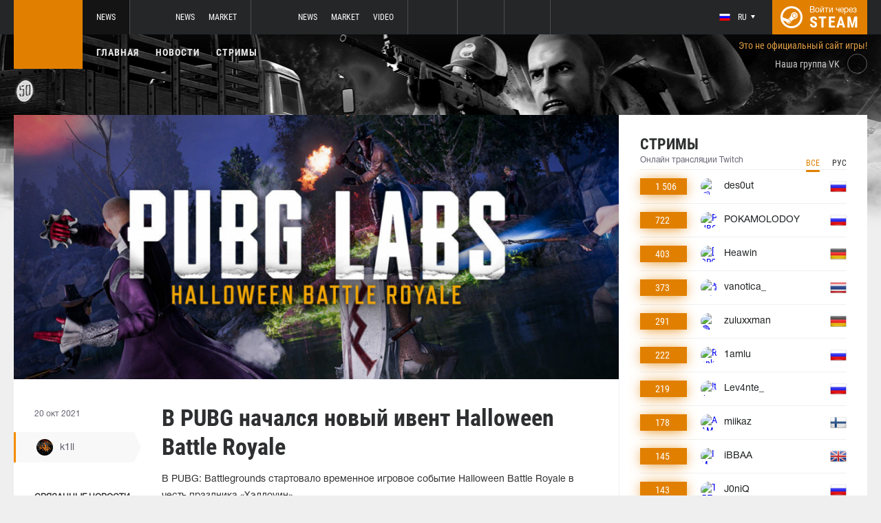

--- FILE ---
content_type: text/html; charset=UTF-8
request_url: https://pubg.ru/news/57424-v-pubg-nachalsya-novyy-ivent-halloween-battle-royale
body_size: 9249
content:
<!doctype html>
<html lang="ru">
    <head>
        <meta charset="UTF-8"/>
        <title>В PUBG начался новый ивент Halloween Battle Royale</title>
        <meta property="og:title" content="В PUBG начался новый ивент Halloween Battle Royale">
        <meta name="description" content="В PUBG: Battlegrounds стартовало временное игровое событие Halloween Battle Royale в честь праздника &amp;laquo;Хэллоуин&amp;raquo;.  Ивент представляет собой режим игр...">
        <meta property="og:description" content="В PUBG: Battlegrounds стартовало временное игровое событие Halloween Battle Royale в честь праздника &amp;laquo;Хэллоуин&amp;raquo;.  Ивент представляет собой режим игр...">
        <meta property="og:image" content="https://pubg.ru/thumb/post/size-og-image/2021/10/57424/NTc0MjR2ZUR5b3ZlZDRX.jpg">
                    <meta property="og:type" content="article">
    
            <meta property="og:url" content="https://pubg.ru/news/57424">
    
            <meta property="og:site_name" content="pubg.ru">
    
            <link rel="canonical" href="https://pubg.ru/news/57424-v-pubg-nachalsya-novyy-ivent-halloween-battle-royale"/>
            <meta name="twitter:card" content="summary_large_image">
        <meta property="twitter:image" content="https://pubg.ru/thumb/post/size-og-image/2021/10/57424/NTc0MjR2ZUR5b3ZlZDRX.jpg">
        <meta name="viewport" content="width=device-width, initial-scale=1"/>
        <meta name="csrf-token" content="ZBbohfplJrlb4mN8Ajdjkv4o09KhGbPfBQ9vntxl">
                    <link rel="alternate" href="https://ru.csgo.com/" hreflang="ru"/>
            <link rel="alternate" href="https://csgo.com/" hreflang="en"/>
            <link rel="alternate" href="https://csgo.com/" hreflang="x-default"/>
                <link rel="icon" href="/favicon.ico?v=1.1.1" type="image/x-icon"/>
        
        <link rel="preload" href="/fonts/Roboto/RobotoCondensed-Bold.woff" as="font" type="font/woff" crossorigin>
        <link rel="preload stylesheet" href="/fonts/Roboto/RobotoCondensed.css" >
        <!-- <link rel="preload stylesheet" href="/css/fonts.css?v=5.7.29"> -->
        <!-- <link rel="preload stylesheet" href="/css/fonts.css?v=1.4"> -->
        <link rel="stylesheet" href="/css/pubg.min.css?id=00cec81b8bd8b810e661"/>
        <link rel="stylesheet" href="/css/style.custom.css?id=1ba4092263e26c4a00d9"/>
                <script type="text/javascript"> </script>

        
                    <script src="https://cdn.onesignal.com/sdks/OneSignalSDK.js" async=""></script>
            <script>
            window.OneSignal = window.OneSignal || [];
            OneSignal.push(function() {
                OneSignal.init({
                appId: "bde1d081-5940-4ce4-a834-dda1dbecbe65",
                });
            });
            </script>
            </head>
<body class="">

<div class="layout">
    <div class="layout__header">
        <header class="header">
    <div class="header__outer">
        <div class="header__inner wrapper">
            <div class="header__logo"><a class="logo" href="https://pubg.ru"></a></div>
            <div class="header__body">
                <div class="header__projects">
                    <div class="projects">
                        <div class="projects__switcher ui-controller" data-target=".projects__items, .hamburger_projects-switcher-js" data-remove=".userbar-user, .action-bars__user-tools, .userbar-user__bars, .hamburger_userbar-user-switcher-js">
                            <div class="projects-switcher">
                                <div class="projects-switcher__hamburger">
                                    <div class="hamburger hamburger_projects hamburger_projects-switcher-js"></div>
                                </div>
                                <div class="projects-switcher__typo">Все проекты</div>
                            </div>
                        </div>
                        <div class="projects__items">
                            <div class="projects-items">
                                
                                    
                                    <div class="projects-items__item  active ">
                                        <div class="project ">
                                            <a class="project__logo project__logo_pubg" href="https://pubg.ru"></a>
                                            <ul class="project-nav">
                                                
                                                    
                                                                                                            <li class="project-nav__item">
                                                            <a class="project-nav__link " href="https://pubg.ru">News</a>
                                                        </li>
                                                                                                                                                </ul>
                                        </div>
                                    </div>
                                
                                    
                                    <div class="projects-items__item ">
                                        <div class="project ">
                                            <a class="project__logo project__logo_csgo" href="https://ru.csgo.com"></a>
                                            <ul class="project-nav">
                                                
                                                    
                                                                                                            <li class="project-nav__item">
                                                            <a class="project-nav__link " href="https://ru.csgo.com">News</a>
                                                        </li>
                                                                                                    
                                                    
                                                                                                            
                                                                                                    
                                                    
                                                                                                            <li class="project-nav__item">
                                                            <a class="project-nav__link " href="https://market.csgo.com">Market</a>
                                                        </li>
                                                                                                                                                </ul>
                                        </div>
                                    </div>
                                
                                    
                                    <div class="projects-items__item ">
                                        <div class="project ">
                                            <a class="project__logo project__logo_dota" href="https://dota2.net"></a>
                                            <ul class="project-nav">
                                                
                                                    
                                                                                                            <li class="project-nav__item">
                                                            <a class="project-nav__link " href="https://dota2.net">News</a>
                                                        </li>
                                                                                                    
                                                    
                                                                                                            
                                                                                                    
                                                    
                                                                                                            <li class="project-nav__item">
                                                            <a class="project-nav__link " href="https://market.dota2.net">Market</a>
                                                        </li>
                                                                                                    
                                                    
                                                                                                            <li class="project-nav__item">
                                                            <a class="project-nav__link " href="https://dotavideo.ru">Video</a>
                                                        </li>
                                                                                                                                                </ul>
                                        </div>
                                    </div>
                                
                                    
                                    <div class="projects-items__item ">
                                        <div class="project  optional ">
                                            <a class="project__logo project__logo_gifts" href="https://gifts.tm"></a>
                                            <ul class="project-nav">
                                                
                                                    
                                                                                                            <li class="project-nav__item">
                                                            <a class="project-nav__link " href="https://gifts.tm">Market</a>
                                                        </li>
                                                                                                                                                </ul>
                                        </div>
                                    </div>
                                
                                    
                                    <div class="projects-items__item ">
                                        <div class="project  optional ">
                                            <a class="project__logo project__logo_team-fortress" href="https://tf2.tm"></a>
                                            <ul class="project-nav">
                                                
                                                    
                                                                                                            <li class="project-nav__item">
                                                            <a class="project-nav__link " href="https://tf2.tm">Market</a>
                                                        </li>
                                                                                                                                                </ul>
                                        </div>
                                    </div>
                                
                                
                                <div class="projects-items__item">
                                    <div class="project optional">
                                        <a href="https://fastcup.net/" target="_blank" class="project__logo project__logo_fc"></a>
                                        <ul class="project-nav">
                                            <li class="project-nav__item">
                                                <a href="" class="project-nav__link">FASTCUP</a>
                                            </li>
                                        </ul>
                                    </div>
                                </div>
                            </div>
                        </div>
                    </div>
                </div>
                <div class="header__userbar">
                    <div class="userbar">
                                                    <div class="userbar__userbar-user">
                                <div class="userbar-user">
                                                                            <div class="userbar-user__change-lang">
                                            <div class="change-lang change-lang_not-login ui-controller" data-target=".change-lang__lang-items">
                                                <div class="change-lang__current-lang">
    <div class="page-lang page-lang_ru">
        <div class="page-lang__flag">
            <img src="/thumb/local/size-thumb_32/images/ru.png" alt="ru">
        </div>
        <div class="page-lang__name">
            ru
        </div>
    </div>
</div>
<div class="change-lang__lang-items">
    <div class="lang-items">
                    <noindex>
                <div class="lang-items__item">
                    <a href="?lang=ru&action=change-lang" class="page-lang page-lang_ru" rel="nofollow">
                        <div class="page-lang__flag">
                            <img src="/thumb/local/size-thumb_32/images/ru.png"
                                 alt="ru">
                        </div>
                        <div class="page-lang__name">
                            ru
                        </div>
                    </a>
                </div>
            </noindex>
                    <noindex>
                <div class="lang-items__item">
                    <a href="?lang=en&action=change-lang" class="page-lang page-lang_en" rel="nofollow">
                        <div class="page-lang__flag">
                            <img src="/thumb/local/size-thumb_32/images/en.png"
                                 alt="ru">
                        </div>
                        <div class="page-lang__name">
                            en
                        </div>
                    </a>
                </div>
            </noindex>
            </div>
</div>                                            </div>
                                        </div>
                                                                                                            <div class="userbar-user__bars">
                                        <div class="action-bars">
                                            <div class="action-bars__user-info">
                                                <div class="user-info">
                                                    
                                                                                                            <div class="user-info__change-lang">
                                                            <div class="change-lang ui-controller" data-target=".change-lang__lang-items">
                                                                <div class="change-lang__current-lang">
    <div class="page-lang page-lang_ru">
        <div class="page-lang__flag">
            <img src="/thumb/local/size-thumb_32/images/ru.png" alt="ru">
        </div>
        <div class="page-lang__name">
            ru
        </div>
    </div>
</div>
<div class="change-lang__lang-items">
    <div class="lang-items">
                    <noindex>
                <div class="lang-items__item">
                    <a href="?lang=ru&action=change-lang" class="page-lang page-lang_ru" rel="nofollow">
                        <div class="page-lang__flag">
                            <img src="/thumb/local/size-thumb_32/images/ru.png"
                                 alt="ru">
                        </div>
                        <div class="page-lang__name">
                            ru
                        </div>
                    </a>
                </div>
            </noindex>
                    <noindex>
                <div class="lang-items__item">
                    <a href="?lang=en&action=change-lang" class="page-lang page-lang_en" rel="nofollow">
                        <div class="page-lang__flag">
                            <img src="/thumb/local/size-thumb_32/images/en.png"
                                 alt="ru">
                        </div>
                        <div class="page-lang__name">
                            en
                        </div>
                    </a>
                </div>
            </noindex>
            </div>
</div>                                                            </div>
                                                        </div>
                                                                                                    </div>
                                            </div>
                                                                                    </div>
                                    </div>

                                                                    </div>
                            </div>
                        
                                                    <div class="userbar__userbar-login">
                                                                <a class="userbar-login" href="https://pubg.ru/auth/secure" rel="nofollow">
                                    <div class="userbar-login__ico">
                                        <img src="/images/steam.svg" width="32px;" height="32px">
                                    </div>
                                    <div class="userbar-login__info">
                                        <div class="userbar-login__text">Войти через</div>
                                        <div class="userbar-login__steam">steam</div>
                                    </div>
                                </a>
                            </div>
                                            </div>
                </div>
            </div>
        </div>
    </div>
    <div class="header__bottom">
        <div class="wrapper">
            <div class="header__wrap  header__wrap_pubg ">
                <nav class="main-menu">
                    <ul class="main-menu__list">
                        <li class="main-menu__item"><a class="main-menu__link" href="https://pubg.ru">Главная</a></li>
                        <li class="main-menu__item"><a class="main-menu__link" href="https://pubg.ru/allnews">Новости</a></li>
                        


                            <li class="main-menu__item"><a class="main-menu__link" href="https://pubg.ru/streams">Стримы</a></li>

                            

                        

                        
                                            </ul>
                </nav>

                
                                            <div class="auth-info">
                            Это не официальный сайт игры!                        </div>
                                        <div class="social-links">
                        <div class="social-links__item">
                            <a href="https://vk.com/pubgcom" target="_blank" rel="nofollow" class="socials socials_header"
                                 style="margin-top: 28px;"                             >
                                <div  class="socials__title">Наша группа VK</div>
                                <div class="socials__links">
                                    <div class="socials__link socials__link_vk"></div>
                                </div>
                            </a>
                        </div>
                    </div>
                            </div>
        </div>
    </div>
</header>    </div>

    <div class="layout__content">
        <div class="wrapper wrapper_inner">
                <div class="grid-inner grid-inner_many-columns">
        <div class="grid-inner__content">
            <div class="post-layout">
                                    <div class="post-layout__picture">
                        <div class="post-picture">
                            <div class="post-picture__intro" style="background-image: url('/thumb/post/size-wide-post/2021/10/57424/NTc0MjR2ZUR5b3ZlZDRX.jpg')"></div>
                        </div>
                    </div>
                                <div class="post-layout__post-wrapper">
                    <div class="post-wrapper">
                        <div class="post-wrapper__post-arround">
                            <div class="post-arround">
                                <div class="post-arround__info">
                                    <div class="post-arround__date">20 окт 2021</div>
                                    <div class="post-arround__counter post-arround__counter_like">7</div>
                                    <div class="post-arround__counter post-arround__counter_comment">0</div>
                                    <div class="post-arround__user">
                                        <a href="https://pubg.ru/profile/42894237" class="post-user post-user_post-sidebar">
                                            <div class="post-user__pic">
                                                <img src="https://avatars.steamstatic.com/a622cae2e1684b6b4d7e194392c10fc55925e264_full.jpg" alt="k1ll">
                                            </div>
                                            <div class="post-user__name">
                                                k1ll
                                            </div>
                                        </a>
                                    </div>

                                                                            <div class="post-arround__news">
                                            <div class="post-arround-news">
                                                <div class="post-arround-news__title">Связанные новости</div>
                                                <div class="post-arround-news__items">
                                                                                                                                                                    <div class="post-arround-news__item">
    <a href="https://pubg.ru/news/57427-kak-igrat-v-halloween-battle-royale-gayd-ot-razrabotchikov" class="post-new">
        <div class="post-new__img" style="background-image: url('/thumb/post/size-other-news/2021/10/57427/NTc0MjduejdqUW5aUVNu.jpg')"></div>
        <div class="post-new__title">Как играть в Halloween Battle Royale — гайд от разработчиков</div>
        <div class="post-new__date">20 окт 2021</div>
    </a>
</div>                                                                                                    </div>
                                            </div>
                                        </div>
                                                                    </div>
                                                                
                            </div>
                        </div>
                        <div class="post-wrapper__post-container">
                            <div class="main-block main-block_post-block main-block_post-content">
                                <div class="post-content">
                                                                        <h1>В PUBG начался новый ивент Halloween Battle Royale</h1>
                                    <h2></h2>

                                    <p>В PUBG: Battlegrounds стартовало временное игровое событие Halloween Battle Royale в честь праздника &laquo;Хэллоуин&raquo;.</p>  <p>Ивент представляет собой режим игры по классическим правилам &laquo;Королевской битвы&raquo;, но в фэнтези-сеттинге &ndash; игроки могут выбрать один из четырех классов (Executioner, Ranger, Pyromancer и Cleric), каждый со своими уникальными оружием и предметами.</p>  <p>При этом на карте будут появляться ингредиенты, необходимые для крафта улучшений классовых оружия и предметов. Обычный лут спавниться не будет (за исключением бинтов).</p>  <ul>  <li><strong><a href="https://pubg.ru/news/57427-kak-igrat-v-halloween-battle-royale-gayd-ot-razrabotchikov">Как играть в Halloween Battle Royale &mdash; гайд от разработчиков</a></strong></li>  </ul>  <p>В качестве контейнеров Air Drop на карту будут сбрасываться сундуки с сокровищами, а вместо самолета, с которого десантируются игроки, разработчики добавили в игру дирижабль. В качестве транспорта пользователи могут использовать УАЗ с тематическим скином. Все сражения происходят на видоизмененном Эрангеле в режиме Squad TPP (80 игроков в матче)</p>  <p>Halloween Battle Royale будет доступен для игры в PUBG Labs с 20 октября по 1 ноября.</p>

                                                                            <p>Источник: <a href="https://emea.battlegrounds.pubg.com/en/2021/10/20/pubg-labs-halloween-battle-royale/" rel="nofollow" target="_blank">emea.battlegrounds.pubg.com</a></p>
                                    
                                    
                                    
                                </div>
                                                                    <div class="post-gallery owl-carousel">
                                                                                    <a href="/thumb/post-carousel/size-post-main/e95afe3d778a93ccb18d9f67ea9c7c34.jpg"  target="_blank" class="post-gallery__img js-lb-image" style="background-image: url('/thumb/post-carousel/size-wide-post/e95afe3d778a93ccb18d9f67ea9c7c34.jpg')"></a>
                                                                                    <a href="/thumb/post-carousel/size-post-main/ed140857bc4f65c27d746fdf13b12723.jpg"  target="_blank" class="post-gallery__img js-lb-image" style="background-image: url('/thumb/post-carousel/size-wide-post/ed140857bc4f65c27d746fdf13b12723.jpg')"></a>
                                                                                    <a href="/thumb/post-carousel/size-post-main/99e8e9efc09cdd23d7ded3725e1dca43.jpg"  target="_blank" class="post-gallery__img js-lb-image" style="background-image: url('/thumb/post-carousel/size-wide-post/99e8e9efc09cdd23d7ded3725e1dca43.jpg')"></a>
                                                                                    <a href="/thumb/post-carousel/size-post-main/a30b5df1821d033f5856e3902dda2964.jpg"  target="_blank" class="post-gallery__img js-lb-image" style="background-image: url('/thumb/post-carousel/size-wide-post/a30b5df1821d033f5856e3902dda2964.jpg')"></a>
                                                                                    <a href="/thumb/post-carousel/size-post-main/aaa1c25c65e7121aa8a0c2a7755ef9f1.jpg"  target="_blank" class="post-gallery__img js-lb-image" style="background-image: url('/thumb/post-carousel/size-wide-post/aaa1c25c65e7121aa8a0c2a7755ef9f1.jpg')"></a>
                                                                                    <a href="/thumb/post-carousel/size-post-main/878245cfb9e1a4b5398a9a86fb3b5c4b.jpg"  target="_blank" class="post-gallery__img js-lb-image" style="background-image: url('/thumb/post-carousel/size-wide-post/878245cfb9e1a4b5398a9a86fb3b5c4b.jpg')"></a>
                                                                                    <a href="/thumb/post-carousel/size-post-main/d9115a166ea9af31639fa9af721843e9.jpg"  target="_blank" class="post-gallery__img js-lb-image" style="background-image: url('/thumb/post-carousel/size-wide-post/d9115a166ea9af31639fa9af721843e9.jpg')"></a>
                                                                                    <a href="/thumb/post-carousel/size-post-main/82b57f98f0a9a8dd02d7d2b8fac565e7.jpg"  target="_blank" class="post-gallery__img js-lb-image" style="background-image: url('/thumb/post-carousel/size-wide-post/82b57f98f0a9a8dd02d7d2b8fac565e7.jpg')"></a>
                                                                                    <a href="/thumb/post-carousel/size-post-main/d2536fee568f5c8b93e0b20e469f9845.jpg"  target="_blank" class="post-gallery__img js-lb-image" style="background-image: url('/thumb/post-carousel/size-wide-post/d2536fee568f5c8b93e0b20e469f9845.jpg')"></a>
                                                                            </div>
                                                            </div>
                        </div>
                    </div>
                </div>
                <div class="post-layout__post-footer">
                    <div class="main-block main-block_post-block main-block_post-footer">
                        <div class="post-footer">
                            <div class="post-footer__post-bar">
                                <div class="post-footer__user-controls">
                                    <div class="post-bar">
                                        <div class="post-bar__flag-btn js-like-wrap">
                                            <a href="javascript:void(0);"
                                               class="flag-btn flag-btn_like js-like-btn "
                                               onclick="Vote.like($(this), 'post', 57424);"
                                            >
                                                <div class="flag-btn__elem">
                                                    <div class="flag-btn__icon"></div>
                                                    +<span class="js-like-value">7</span></div>
                                                <div class="flag-btn__text">Оценить запись</div>
                                                <div class="flag-btn__text active">Вы оценили</div>
                                            </a>
                                        </div>
                                        <div class="post-bar__info">
                                            За ежедневную оценку новостей вы получаете <a href="https://pubg.ru/karma">+0.2 в свою карму</a>
                                        </div>
                                        <div class="post-bar__user">
                                            <a href="https://pubg.ru/profile/42894237" class="post-user">
                                                <div class="post-user__pic">
                                                    <img src="https://avatars.steamstatic.com/a622cae2e1684b6b4d7e194392c10fc55925e264_full.jpg" alt="k1ll">
                                                </div>
                                                <div class="post-user__name">
                                                    <span>Автор</span>
                                                    <span>k1ll</span>
                                                </div>
                                            </a>
                                        </div>
                                        
                                    </div>
                                </div>
                                <div class="post-footer__tags">
                                    <div class="post-container-footer">
                                                                                    <div class="post-container-footer__item">
                                                <div class="post-tags">
                                                    <div class="post-tags__text">Тэги:</div>
                                                    <div class="post-tags__tag-links">
                                                                                                                    <a href="https://pubg.ru/tag/halloween+battle+royale" class="post-tags__tag">
                                                                Halloween Battle Royale
                                                            </a>
                                                                                                                    <a href="https://pubg.ru/tag/halloween" class="post-tags__tag">
                                                                Halloween
                                                            </a>
                                                                                                                    <a href="https://pubg.ru/tag/%D1%85%D1%8D%D0%BB%D0%BB%D0%BE%D1%83%D0%B8%D0%BD" class="post-tags__tag">
                                                                ХЭЛЛОУИН
                                                            </a>
                                                                                                                    <a href="https://pubg.ru/tag/%D0%B8%D0%B2%D0%B5%D0%BD%D1%82" class="post-tags__tag">
                                                                Ивент
                                                            </a>
                                                                                                                    <a href="https://pubg.ru/tag/event" class="post-tags__tag">
                                                                Event
                                                            </a>
                                                                                                                    <a href="https://pubg.ru/tag/pubg%3A+battlegrounds" class="post-tags__tag">
                                                                PUBG: Battlegrounds
                                                            </a>
                                                                                                                    <a href="https://pubg.ru/tag/pubg" class="post-tags__tag">
                                                                pubg
                                                            </a>
                                                                                                                    <a href="https://pubg.ru/tag/battlegrounds" class="post-tags__tag">
                                                                BATTLEGROUNDS
                                                            </a>
                                                                                                            </div>
                                                </div>
                                            </div>
                                                                            </div>
                                </div>
                            </div>

                            <div class="post-footer__news">
                                <div class="post-footer-news">
                                    
                                    <div class="post-footer-news__items">
                                        <div class="post-other-news">
                                                                                            <div class="post-other-news__item">
    <div class="news-item news-item_post-news news-item_other-news">
        <a href="https://pubg.ru/news/139108-vesenniy-fest-2026-fevralskoe-obnovlenie-magazina-pubg" class="news-item__picture" style="background-image: url('/thumb/post/size-other-news/2026/02/139108/MTM5MTA4V1UyN0Q0Vm1qcg==.jpg')">
        </a>
        <div class="news-item__text">
            <a href="https://pubg.ru/news/139108-vesenniy-fest-2026-fevralskoe-obnovlenie-magazina-pubg" class="news-item__title">Весенний фест 2026 — февральское обновление магазина PUBG</a>
            <a class="news-item__info" href="https://pubg.ru/news/139108-vesenniy-fest-2026-fevralskoe-obnovlenie-magazina-pubg">
                <div class="news-item__statistics">24 минуты назад</div>
                <div class="news-item__statistics news-item__statistics_comment">0</div>
                <div class="news-item__statistics news-item__statistics_likes ">0</div>
            </a>
        </div>
    </div>
</div>                                                                                            <div class="post-other-news__item">
    <div class="news-item news-item_post-news news-item_other-news">
        <a href="https://pubg.ru/news/139107-kakie-karty-popadut-v-rotatsiyu-v-patche-401-v-pubg" class="news-item__picture" style="background-image: url('/thumb/post/size-other-news/2026/02/139107/MTM5MTA3b0w2ZVlFNFhHQw==.jpg')">
        </a>
        <div class="news-item__text">
            <a href="https://pubg.ru/news/139107-kakie-karty-popadut-v-rotatsiyu-v-patche-401-v-pubg" class="news-item__title">Какие карты попадут в ротацию в патче 40.1 в PUBG?</a>
            <a class="news-item__info" href="https://pubg.ru/news/139107-kakie-karty-popadut-v-rotatsiyu-v-patche-401-v-pubg">
                <div class="news-item__statistics">27 минут назад</div>
                <div class="news-item__statistics news-item__statistics_comment">0</div>
                <div class="news-item__statistics news-item__statistics_likes ">0</div>
            </a>
        </div>
    </div>
</div>                                                                                            <div class="post-other-news__item">
    <div class="news-item news-item_post-news news-item_other-news">
        <a href="https://pubg.ru/news/139106-vyshel-obzor-patcha-401-ot-razrabotchikov-pubg" class="news-item__picture" style="background-image: url('/thumb/post/size-other-news/2026/02/139106/MTM5MTA2M1VRVWpJUktXaQ==.png')">
        </a>
        <div class="news-item__text">
            <a href="https://pubg.ru/news/139106-vyshel-obzor-patcha-401-ot-razrabotchikov-pubg" class="news-item__title">Вышел обзор патча 40.1 от разработчиков PUBG</a>
            <a class="news-item__info" href="https://pubg.ru/news/139106-vyshel-obzor-patcha-401-ot-razrabotchikov-pubg">
                <div class="news-item__statistics">29 минут назад</div>
                <div class="news-item__statistics news-item__statistics_comment">0</div>
                <div class="news-item__statistics news-item__statistics_likes ">0</div>
            </a>
        </div>
    </div>
</div>                                                                                    </div>
                                    </div>
                                </div>
                            </div>
                            <div class="post-footer__comments js-comments-wrap">
                                <div class="comments-layout">
                                    <div class="main-title main-title_darken">
                                        <h2 class="main-title__title">Комментарии</h2>
                                    </div>
                                    <div class="comments-layout__items">
                                        <div class="comments js-items">
                                                                                    </div>

                                        <ul class="pagination js-pagination" style="display: block;">
    
    

    
    </ul>


                                    </div>

                                                                            <div class="auth-error-template">
        <div class="auth-error-template__auth-error-message">
        <div class="auth-error-message">
            <div class="auth-error-message__title auth-error-message__title_info">Пожалуйста, авторизуйтесь</div>
            <div class="auth-error-message__description">Чтобы оставить комментарий необходимо авторизоваться на сайте через Steam — это просто и абсолютно безопасно.</div>
            <div class="auth-error-message__auth-btn">
                <a href="https://pubg.ru/auth/secure" class="square-btn square-btn_small-theme">Авторизоваться</a>
            </div>
        </div>
    </div>
</div>                                                                    </div>
                            </div>
                        </div>
                    </div>
                </div>
            </div>
        </div>
        <div class="grid-inner__sidebar">
            <div class="all-news-sidebar all-news-sidebar_columns">
                                    <div class="all-news-sidebar__item all-news-sidebar__item_no-line">
                        <div class="streamers main-block main-block_lighten">
    <div class="main-header">
        <div class="main-title main-title_darken">
            <h2 class="main-title__title">Стримы</h2>
            <div class="main-title__subtitle">Онлайн трансляции Twitch</div>
                        <div class="main-tabs" style="justify-content: flex-end; margin: -9px -9px;">
                <div class="main-tabs__control js-tab active" onclick="StreamPage.getSideStreamsByLang(null, event);">Все</div>
                <div class="main-tabs__control js-tab" onclick="StreamPage.getSideStreamsByLang('ru', event);">Рус</div>
            </div>
                    </div>
    </div>
    <div class="streamers__items js-items-streams">

                                    <div class="streamers__item  streamers__item_sidebar ">
        <a href="https://pubg.ru/streams/des0ut" class="streamer" id='item-315284940885'>
        <div class="streamer__subscribers">
            <div class="streamer__counter-subs">
                1 506
            </div>
        </div>
        <div class="streamer__streamer-info">
            <div class="streamer__picture">
                                                            <img src="1" alt="🍉PUBG !розыгрыш" width="24px;" height="24px;"/>
                                                </div>
            <div class="streamer__name">des0ut</div>
        </div>
        <div class="streamer__flag">
            <img src="/thumb/local/size-thumb_48/images/flags64/Russia.png" alt="ru"/>
        </div>
    </a>
</div>                            <div class="streamers__item  streamers__item_sidebar ">
        <a href="https://pubg.ru/streams/POKAMOLODOY" class="streamer" id='item-314876658926'>
        <div class="streamer__subscribers">
            <div class="streamer__counter-subs">
                722
            </div>
        </div>
        <div class="streamer__streamer-info">
            <div class="streamer__picture">
                                                            <img src="1" alt="PUBG w @1amlu @k1im @Art1_x, !tg !redragon" width="24px;" height="24px;"/>
                                                </div>
            <div class="streamer__name">POKAMOLODOY</div>
        </div>
        <div class="streamer__flag">
            <img src="/thumb/local/size-thumb_48/images/flags64/Russia.png" alt="ru"/>
        </div>
    </a>
</div>                            <div class="streamers__item  streamers__item_sidebar ">
        <a href="https://pubg.ru/streams/Heawin" class="streamer" id='item-316249305446'>
        <div class="streamer__subscribers">
            <div class="streamer__counter-subs">
                403
            </div>
        </div>
        <div class="streamer__streamer-info">
            <div class="streamer__picture">
                                                            <img src="1" alt="[ DROPS ] YEPP  34/34 hypeE" width="24px;" height="24px;"/>
                                                </div>
            <div class="streamer__name">Heawin</div>
        </div>
        <div class="streamer__flag">
            <img src="/thumb/local/size-thumb_48/images/flags64/Germany.png" alt="de"/>
        </div>
    </a>
</div>                            <div class="streamers__item  streamers__item_sidebar ">
        <a href="https://pubg.ru/streams/vanotica_" class="streamer" id='item-315272725993'>
        <div class="streamer__subscribers">
            <div class="streamer__counter-subs">
                373
            </div>
        </div>
        <div class="streamer__streamer-info">
            <div class="streamer__picture">
                                                            <img src="1" alt="วันนี้แหละ" width="24px;" height="24px;"/>
                                                </div>
            <div class="streamer__name">vanotica_</div>
        </div>
        <div class="streamer__flag">
            <img src="/thumb/local/size-thumb_48/images/flags64/Thailand.png" alt="th"/>
        </div>
    </a>
</div>                            <div class="streamers__item  streamers__item_sidebar ">
        <a href="https://pubg.ru/streams/zuluxxman" class="streamer" id='item-316019605351'>
        <div class="streamer__subscribers">
            <div class="streamer__counter-subs">
                291
            </div>
        </div>
        <div class="streamer__streamer-info">
            <div class="streamer__picture">
                                                            <img src="1" alt="🔴 Frühstücksfernsehen 🎁 GIVEAWAY 🎁🛏️ mit EMMA SCHAFE zählen⭐!emma 🚨 Limited MOUSEPAD Edition⭐️!propads 🚨 NEW CREATORCODE⭐️!creatorcode" width="24px;" height="24px;"/>
                                                </div>
            <div class="streamer__name">zuluxxman</div>
        </div>
        <div class="streamer__flag">
            <img src="/thumb/local/size-thumb_48/images/flags64/Germany.png" alt="de"/>
        </div>
    </a>
</div>                            <div class="streamers__item  streamers__item_sidebar ">
        <a href="https://pubg.ru/streams/1amlu" class="streamer" id='item-316019455207'>
        <div class="streamer__subscribers">
            <div class="streamer__counter-subs">
                222
            </div>
        </div>
        <div class="streamer__streamer-info">
            <div class="streamer__picture">
                                                            <img src="1" alt="Ranked w/ @pokamolodoy @k1im" width="24px;" height="24px;"/>
                                                </div>
            <div class="streamer__name">1amlu</div>
        </div>
        <div class="streamer__flag">
            <img src="/thumb/local/size-thumb_48/images/flags64/Russia.png" alt="ru"/>
        </div>
    </a>
</div>                            <div class="streamers__item  streamers__item_sidebar ">
        <a href="https://pubg.ru/streams/Lev4nte_" class="streamer" id='item-315336289748'>
        <div class="streamer__subscribers">
            <div class="streamer__counter-subs">
                219
            </div>
        </div>
        <div class="streamer__streamer-info">
            <div class="streamer__picture">
                                                            <img src="1" alt="!tg !ggm" width="24px;" height="24px;"/>
                                                </div>
            <div class="streamer__name">Lev4nte_</div>
        </div>
        <div class="streamer__flag">
            <img src="/thumb/local/size-thumb_48/images/flags64/Russia.png" alt="ru"/>
        </div>
    </a>
</div>                            <div class="streamers__item  streamers__item_sidebar ">
        <a href="https://pubg.ru/streams/miikaz" class="streamer" id='item-315335819476'>
        <div class="streamer__subscribers">
            <div class="streamer__counter-subs">
                178
            </div>
        </div>
        <div class="streamer__streamer-info">
            <div class="streamer__picture">
                                                            <img src="1" alt="AAMUVUORON COMEBACK !code" width="24px;" height="24px;"/>
                                                </div>
            <div class="streamer__name">miikaz</div>
        </div>
        <div class="streamer__flag">
            <img src="/thumb/local/size-thumb_48/images/flags64/Finland.png" alt="fi"/>
        </div>
    </a>
</div>                            <div class="streamers__item  streamers__item_sidebar ">
        <a href="https://pubg.ru/streams/iBBAA" class="streamer" id='item-315312777046'>
        <div class="streamer__subscribers">
            <div class="streamer__counter-subs">
                145
            </div>
        </div>
        <div class="streamer__streamer-info">
            <div class="streamer__picture">
                                                            <img src="1" alt="IM ALIVE LETS GAMEEE | !monitor !creatorcode !fractal !noping" width="24px;" height="24px;"/>
                                                </div>
            <div class="streamer__name">iBBAA</div>
        </div>
        <div class="streamer__flag">
            <img src="/thumb/local/size-thumb_48/images/flags64/United-Kingdom.png" alt="en"/>
        </div>
    </a>
</div>                            <div class="streamers__item  streamers__item_sidebar ">
        <a href="https://pubg.ru/streams/J0niQ" class="streamer" id='item-315335575892'>
        <div class="streamer__subscribers">
            <div class="streamer__counter-subs">
                143
            </div>
        </div>
        <div class="streamer__streamer-info">
            <div class="streamer__picture">
                                                            <img src="1" alt="ТПП ДА  !FG !TG" width="24px;" height="24px;"/>
                                                </div>
            <div class="streamer__name">J0niQ</div>
        </div>
        <div class="streamer__flag">
            <img src="/thumb/local/size-thumb_48/images/flags64/Russia.png" alt="ru"/>
        </div>
    </a>
</div>                            <div class="streamers__item  streamers__item_sidebar ">
        <a href="https://pubg.ru/streams/pixelsmixel" class="streamer" id='item-315272488809'>
        <div class="streamer__subscribers">
            <div class="streamer__counter-subs">
                142
            </div>
        </div>
        <div class="streamer__streamer-info">
            <div class="streamer__picture">
                                                            <img src="1" alt="Tuesday Talks: no more manic pixie?" width="24px;" height="24px;"/>
                                                </div>
            <div class="streamer__name">pixelsmixel</div>
        </div>
        <div class="streamer__flag">
            <img src="/thumb/local/size-thumb_48/images/flags64/United-Kingdom.png" alt="en"/>
        </div>
    </a>
</div>                            <div class="streamers__item  streamers__item_sidebar ">
        <a href="https://pubg.ru/streams/Skrolya" class="streamer" id='item-315312328790'>
        <div class="streamer__subscribers">
            <div class="streamer__counter-subs">
                131
            </div>
        </div>
        <div class="streamer__streamer-info">
            <div class="streamer__picture">
                                                            <img src="1" alt="!tg  [1440p] НЕМНОГО ПАБГА" width="24px;" height="24px;"/>
                                                </div>
            <div class="streamer__name">Skrolya</div>
        </div>
        <div class="streamer__flag">
            <img src="/thumb/local/size-thumb_48/images/flags64/Russia.png" alt="ru"/>
        </div>
    </a>
</div>                            <div class="streamers__item  streamers__item_sidebar ">
        <a href="https://pubg.ru/streams/brodyagga_" class="streamer" id='item-315312408790'>
        <div class="streamer__subscribers">
            <div class="streamer__counter-subs">
                80
            </div>
        </div>
        <div class="streamer__streamer-info">
            <div class="streamer__picture">
                                                            <img src="1" alt="Ranked, последний день сезона !GG.Money !tg" width="24px;" height="24px;"/>
                                                </div>
            <div class="streamer__name">brodyagga_</div>
        </div>
        <div class="streamer__flag">
            <img src="/thumb/local/size-thumb_48/images/flags64/Russia.png" alt="ru"/>
        </div>
    </a>
</div>                            <div class="streamers__item  streamers__item_sidebar ">
        <a href="https://pubg.ru/streams/s1muas" class="streamer" id='item-315313346518'>
        <div class="streamer__subscribers">
            <div class="streamer__counter-subs">
                80
            </div>
        </div>
        <div class="streamer__streamer-info">
            <div class="streamer__picture">
                                                            <img src="1" alt="✔️#1 TIK TOKA✔️LOW CORTISOL✔️MILLION+  LIKES IN TT✔️" width="24px;" height="24px;"/>
                                                </div>
            <div class="streamer__name">s1muas</div>
        </div>
        <div class="streamer__flag">
            <img src="/thumb/local/size-thumb_48/images/flags64/Russia.png" alt="ru"/>
        </div>
    </a>
</div>                            <div class="streamers__item  streamers__item_sidebar ">
        <a href="https://pubg.ru/streams/untouchable_me" class="streamer" id='item-316019430119'>
        <div class="streamer__subscribers">
            <div class="streamer__counter-subs">
                72
            </div>
        </div>
        <div class="streamer__streamer-info">
            <div class="streamer__picture">
                                                            <img src="1" alt="Уже завтра новое лобби, новые оружия, фикс MK12, ап SLR  и новый Crafter Pass! Инфа в !tg" width="24px;" height="24px;"/>
                                                </div>
            <div class="streamer__name">untouchable_me</div>
        </div>
        <div class="streamer__flag">
            <img src="/thumb/local/size-thumb_48/images/flags64/Russia.png" alt="ru"/>
        </div>
    </a>
</div>                    
    </div>
            <div class="streamers__all-streams">
            <a class="square-btn" href="https://pubg.ru/streams" target="_blank" rel="nofollow">Все стримы</a>
        </div>
    </div>                    </div>
                            </div>
        </div>
    </div>
        </div>
    </div>

    <div class="layout__footer">
        <footer class="footer">
    <div class="wrapper">
        <div class="footer__info">
            <div class="footer-logo">
                <div class="footer-logo__logo"></div>
                <div class="footer-logo__info">
                    <div class="footer-logo__copyright">© 2013 - 2026 PUBG.ru</div>
                    <div class="footer-logo__typo">Все права защищены</div>
                                            <div class="footer-logo__typo footer-pubg-info">
                            <a href="https://pubg.ru">PUBG.ru</a> – информационный портал, но не официальный сайт игры!                            Мы не имеем отношения к BlueHole corp.                        </div>
                                    </div>
            </div>
            <div class="footer__site-menu">
                <div class="footer-navigation">
                                            <div class="footer-navigation__socials">
                            <div class="socials-groups">
                                                                                                            <a href="https://vk.com/pubgcom" rel="nofollow" target="_blank" class="socials-groups__link">News PUBG</a>
                                                                                                </div>
                        </div>
                                        <div class="footer-navigation__site-menu">
                        <nav class="site-menu">
                            <ul class="site-menu__list">
                                <li class="site-menu__item">
                                    <a class="site-menu__link" href="https://pubg.ru/karma">Карма</a>
                                </li>
                                <li class="site-menu__item">
                                    <a class="site-menu__link" href="https://pubg.ru/rating">Рейтинг                                    </a>
                                </li>
                                <li class="site-menu__item">
                                    <a class="site-menu__link" href="https://pubg.ru/contacts">Контакты                                    </a>
                                </li>
                            </ul>
                        </nav>
                    </div>
                </div>

            </div>
            <div class="footer__socials">
                <div class="socials socials_footer-socials">
                    <div class="counters">
                        <div class="counters__visitors">
                            <!--LiveInternet counter--><script type="text/javascript"><!--
                                document.write("<a href='http://www.liveinternet.ru/?pubg.ru' "+
                                    "target=_blank><img src='//counter.yadro.ru/hit?t22.6;r"+
                                    escape(document.referrer)+((typeof(screen)=="undefined")?"":
                                        ";s"+screen.width+"*"+screen.height+"*"+(screen.colorDepth?
                                        screen.colorDepth:screen.pixelDepth))+";u"+escape(document.URL)+
                                    ";"+Math.random()+
                                    "' alt='' title='LiveInternet: показано число посетителей за"+
                                    " сегодня' "+
                                    "border='0' width='88' height='31'><\/a>")
                                //--></script><!--/LiveInternet-->
                        </div>

                        <div class="counters__steam">
                            <img src="/images/steam_notaffiliated.png" width="186px;" height="35px"/>
                        </div>

                        
                    </div>
                </div>
            </div>
        </div>

                    <div class="footer__menu-projects">
                <nav class="footer-menu-project">
                                            <div class="footer-menu-project__column">
                            <div class="footer-menu-project__title-project">CS:GO NEWS</div>
                            <ul class="footer-menu-project__list">
                                <li class="footer-menu-project__list-item"><a class="footer-menu-project__link" href="https://ru.csgo.com/allnews?category=updates">Обновления</a></li>
                                <li class="footer-menu-project__list-item"><a class="footer-menu-project__link" href="https://ru.csgo.com/allnews?category=tournaments">Турниры</a></li>
                                <li class="footer-menu-project__list-item"><a class="footer-menu-project__link" href="https://ru.csgo.com/allnews?category=guides">Гайды</a></li>
                                <li class="footer-menu-project__list-item"><a class="footer-menu-project__link" href="https://ru.csgo.com/game">Игры</a></li>
                                
                                
                            </ul>
                        </div>
                                            <div class="footer-menu-project__column">
                            <div class="footer-menu-project__title-project">CS:GO MARKET</div>
                            <ul class="footer-menu-project__list">
                                <li class="footer-menu-project__list-item"><a class="footer-menu-project__link" href="//market.csgo.com">Купить</a></li>
                                <li class="footer-menu-project__list-item"><a class="footer-menu-project__link" href="//market.csgo.com/sell/">Продать</a></li>
                                <li class="footer-menu-project__list-item"><a class="footer-menu-project__link" href="//market.csgo.com/how/">Как это работает</a></li>
                                <li class="footer-menu-project__list-item"><a class="footer-menu-project__link" href="//market.csgo.com/support/">Контакты</a></li>
                                <li class="footer-menu-project__list-item"><a class="footer-menu-project__link" href="//market.csgo.com/discounts/">Скидки</a></li>
                            </ul>
                        </div>


                                            <div class="footer-menu-project__column">
                            <div class="footer-menu-project__title-project">DOTA2 NEWS</div>
                            <ul class="footer-menu-project__list">
                                <li class="footer-menu-project__list-item"><a class="footer-menu-project__link" href="https://dota2.net/allnews?category=updates">Обновления</a></li>
                                <li class="footer-menu-project__list-item"><a class="footer-menu-project__link" href="https://dota2.net/allnews?category=tournaments">Турниры</a></li>
                                <li class="footer-menu-project__list-item"><a class="footer-menu-project__link" href="https://dota2.net/allnews?category=guides">Гайды</a></li>
                                <li class="footer-menu-project__list-item"><a class="footer-menu-project__link" href="https://dota2.net/game">Игры</a></li>
                                
                            </ul>
                        </div>
                                            <div class="footer-menu-project__column">
                            <div class="footer-menu-project__title-project">DOTA2 MARKET</div>
                            <ul class="footer-menu-project__list">
                                <li class="footer-menu-project__list-item"><a class="footer-menu-project__link" href="//market.dota2.net">Купить</a></li>
                                <li class="footer-menu-project__list-item"><a class="footer-menu-project__link" href="//market.dota2.net/sell/">Продать</a></li>
                                <li class="footer-menu-project__list-item"><a class="footer-menu-project__link" href="//market.dota2.net/how/">Как это работает</a></li>
                                <li class="footer-menu-project__list-item"><a class="footer-menu-project__link" href="//market.dota2.net/support/">Контакты</a></li>
                                <li class="footer-menu-project__list-item"><a class="footer-menu-project__link" href="//market.dota2.net/discounts/">Скидки</a></li>
                            </ul>
                        </div>
                        <div class="footer-menu-project__column">
                            <div class="footer-menu-project__title-project">DOTA2 VIDEO</div>
                            <ul class="footer-menu-project__list">
                                <li class="footer-menu-project__list-item"><a class="footer-menu-project__link" href="http://dotavideo.ru/forum/">Форум</a></li>
                                <li class="footer-menu-project__list-item"><a class="footer-menu-project__link" href="http://dotavideo.ru/luchshee_dota2_video.html">Видео</a></li>
                                <li class="footer-menu-project__list-item"><a class="footer-menu-project__link" href="http://dotavideo.ru/video/last_vods/">Воды</a></li>
                                <li class="footer-menu-project__list-item"><a class="footer-menu-project__link" href="http://dotavideo.ru/schedule/">Расписание</a></li>
                            </ul>
                        </div>

                                        

                    <div class="footer-menu-project__column">
                        <div class="footer-menu-project__title-project">TF2.TM</div>
                        <ul class="footer-menu-project__list">
                            <li class="footer-menu-project__list-item"><a class="footer-menu-project__link" href="//tf2.tm">Купить</a></li>
                            <li class="footer-menu-project__list-item"><a class="footer-menu-project__link" href="//tf2.tm/sell/">Продать</a></li>
                            <li class="footer-menu-project__list-item"><a class="footer-menu-project__link" href="//tf2.tm/how/">Как это работает</a></li>
                            <li class="footer-menu-project__list-item"><a class="footer-menu-project__link" href="//tf2.tm/support/">Контакты</a></li>
                            <li class="footer-menu-project__list-item"><a class="footer-menu-project__link" href="//tf2.tm/discounts/">Скидки</a></li>
                        </ul>
                    </div>
                    <div class="footer-menu-project__column">
                        <div class="footer-menu-project__title-project">gifts.tm</div>
                        <ul class="footer-menu-project__list">
                            <li class="footer-menu-project__list-item"><a class="footer-menu-project__link" href="//gifts.tm">Купить</a></li>
                            <li class="footer-menu-project__list-item"><a class="footer-menu-project__link" href="//gifts.tm/sell/">Продать</a></li>
                            <li class="footer-menu-project__list-item"><a class="footer-menu-project__link" href="//gifts.tm/how/">Как это работает</a></li>
                            <li class="footer-menu-project__list-item"><a class="footer-menu-project__link" href="//gifts.tm/support/">Контакты</a></li>
                            <li class="footer-menu-project__list-item"><a class="footer-menu-project__link" href="//gifts.tm/discounts/">Скидки</a></li>
                        </ul>
                    </div>
                </nav>
            </div>
            </div>

    <div class="remodal modal-confirm js-modal-confirm" data-remodal-id="modal-confirm" data-remodal-options="hashTracking: false">
    <div class="modal-confirm__close remodal-close" data-remodal-action="close"></div>
    <div class="modal-confirm__title js-confirm-text"></div>
    <div class="modal-confirm__buttons">
        <form action="" method="post">

            <input type="hidden" name="_token" value="ZBbohfplJrlb4mN8Ajdjkv4o09KhGbPfBQ9vntxl">

            <button typeof="submit" class="remodal-confirm modal-confirm__button modal-confirm__button_confirm js-confirm-btn">Да, удалить</button>

            <a type="button" class="remodal-confirm modal-confirm__button modal-confirm__button_confirm js-confirm-action" href="javascript:void(0);">
                Да, удалить            </a>
            <button type="button" data-remodal-action="cancel" class="remodal-cancel modal-confirm__button modal-confirm__button_cancel">
                Нет            </button>
        </form>
    </div>
</div>
</footer>    </div>
</div>

<script src="/js/vendors/jquery.min.js?id=e071abda8fe61194711c"></script>
<script type="text/javascript" src="/js/uploadImg.js?v=1"></script>
    <script>
        $(function () {
            $('.js-lb-image').simpleLightbox();
        });
	</script>
    <script async src="https://platform.twitter.com/widgets.js" charset="utf-8"></script>
<script src="/js/common.js?id=b1af3b9cdc1103252649"></script>






<script type="text/javascript"></script>

<script defer src="https://static.cloudflareinsights.com/beacon.min.js/vcd15cbe7772f49c399c6a5babf22c1241717689176015" integrity="sha512-ZpsOmlRQV6y907TI0dKBHq9Md29nnaEIPlkf84rnaERnq6zvWvPUqr2ft8M1aS28oN72PdrCzSjY4U6VaAw1EQ==" data-cf-beacon='{"version":"2024.11.0","token":"e3d10e4097e24ae3a56be65f03639da0","r":1,"server_timing":{"name":{"cfCacheStatus":true,"cfEdge":true,"cfExtPri":true,"cfL4":true,"cfOrigin":true,"cfSpeedBrain":true},"location_startswith":null}}' crossorigin="anonymous"></script>
</body>
</html>
